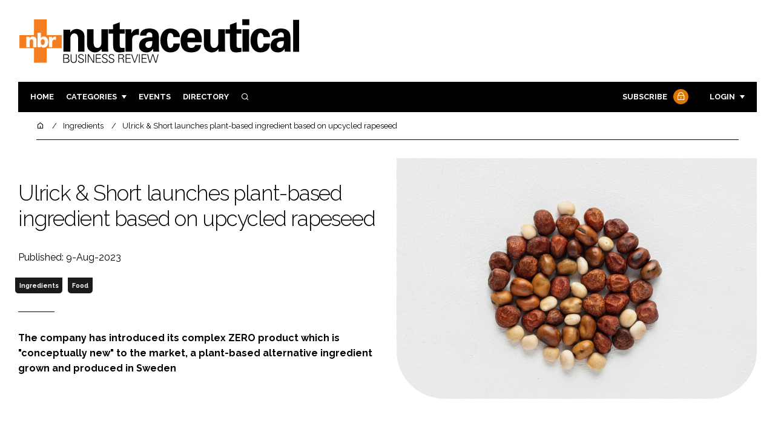

--- FILE ---
content_type: image/svg+xml
request_url: https://nutraceuticalbusinessreview.com/images/logo.svg
body_size: 3960
content:
<?xml version="1.0" encoding="UTF-8"?>
<!-- Generator: Adobe Illustrator 16.0.0, SVG Export Plug-In . SVG Version: 6.00 Build 0)  -->
<!DOCTYPE svg PUBLIC "-//W3C//DTD SVG 1.1//EN" "http://www.w3.org/Graphics/SVG/1.1/DTD/svg11.dtd">
<svg version="1.1" id="Layer_1" xmlns="http://www.w3.org/2000/svg" x="0px"
     y="0px" width="560px" height="90px" viewBox="0 0 560 90" enable-background="new 0 0 560 90" xml:space="preserve">
<g>
	<g>
		<path fill="#010101"
              d="M90.813,86.906h3.647c2.844,0.047,5.495-0.729,5.495-3.338c0-2.89-3.27-3.338-6.39-3.338h-2.752V86.906    L90.813,86.906z M94.415,78.822c1.925,0,4.854-0.775,4.854-3.079c0-2.466-2.973-2.962-4.922-2.985h-3.533v6.064H94.415    L94.415,78.822z M89.323,88.313V71.346l6.94,0.025c2.455,0,4.61,1.528,4.61,4.232c0,1.88-1.328,3.407-3.072,3.829v0.047    c2.248,0.375,3.763,1.879,3.763,4.301c0,2.232-1.332,4.533-4.933,4.533H89.323L89.323,88.313z"/>
        <path fill="#010101"
              d="M105.324,71.346V82.32c0.115,3.081,1.834,4.937,4.563,4.937s4.45-1.855,4.564-4.937V71.346h1.491v11.001    c-0.045,3.642-2.041,6.319-6.056,6.319c-4.013,0-6.009-2.678-6.056-6.319V71.346H105.324L105.324,71.346z"/>
        <path fill="#010101"
              d="M123.521,88.666c-2.638,0-4.863-1.973-4.932-4.77h1.605c0.045,2.608,1.926,3.36,4.151,3.36    c1.858,0,3.99-1.104,3.99-3.267c0-1.691-1.191-2.491-2.591-2.963c-2.684-0.916-6.767-1.785-6.767-5.451    c0-2.961,2.662-4.583,5.276-4.583c2.18,0,5.024,0.775,5.39,4.042h-1.605c-0.046-2.092-1.905-2.633-3.601-2.633    c-1.72,0-3.854,0.893-3.854,2.961c0,4.819,9.359,2.632,9.359,8.483C129.942,87.54,126.846,88.666,123.521,88.666L123.521,88.666z"/>
        <polygon fill="#010101" points="132.788,88.313 132.788,71.277 134.278,71.277 134.278,88.313   "/>
        <polygon fill="#010101"
                 points="137.879,71.346 139.575,71.346 148.705,86.271 148.751,86.271 148.751,71.346 150.243,71.346    150.243,88.313 148.362,88.313 139.415,73.65 139.37,73.65 139.37,88.313 137.879,88.313   "/>
        <polygon fill="#010101"
                 points="153.729,88.313 153.729,71.346 163.568,71.346 163.568,72.758 155.219,72.758 155.219,78.846    163.248,78.846 163.248,80.255 155.219,80.255 155.219,86.906 163.913,86.906 163.913,88.313   "/>
        <path fill="#010101"
              d="M170.725,88.666c-2.638,0-4.863-1.973-4.932-4.77h1.605c0.045,2.608,1.926,3.36,4.151,3.36    c1.858,0,3.992-1.104,3.992-3.267c0-1.691-1.194-2.491-2.593-2.963c-2.685-0.916-6.767-1.785-6.767-5.451    c0-2.961,2.662-4.583,5.276-4.583c2.18,0,5.023,0.775,5.39,4.042h-1.605c-0.047-2.092-1.905-2.633-3.601-2.633    c-1.721,0-3.854,0.893-3.854,2.961c0,4.819,9.357,2.632,9.357,8.483C177.146,87.54,174.052,88.666,170.725,88.666L170.725,88.666z    "/>
        <path fill="#010101"
              d="M183.8,88.666c-2.639,0-4.862-1.973-4.932-4.77h1.606c0.046,2.608,1.926,3.36,4.15,3.36    c1.858,0,3.992-1.104,3.992-3.267c0-1.691-1.193-2.491-2.592-2.963c-2.685-0.916-6.768-1.785-6.768-5.451    c0-2.961,2.662-4.583,5.277-4.583c2.179,0,5.022,0.775,5.391,4.042h-1.606c-0.047-2.092-1.904-2.633-3.601-2.633    c-1.721,0-3.853,0.893-3.853,2.961c0,4.819,9.359,2.632,9.359,8.483C190.222,87.54,187.125,88.666,183.8,88.666L183.8,88.666z"/>
        <path fill="#010101"
              d="M203.089,78.822c2.11,0,4.725-0.142,4.725-3.032c0-3.267-2.982-3.032-4.565-3.032h-3.348v6.064H203.089    L203.089,78.822z M199.901,88.313h-1.489V71.346h5.413c1.444,0,2.638,0.097,3.899,0.896c1.147,0.704,1.698,1.924,1.698,3.548    c0,1.833-1.261,3.146-3.188,3.643v0.047c2.108,0.353,2.567,1.81,2.774,3.782c0.298,2.75,0.205,4.02,0.872,5.052h-1.719    c-0.39-1.128-0.483-2.325-0.574-3.523c-0.344-3.877-0.572-4.56-3.578-4.56h-4.105v8.083H199.901z"/>
        <polygon fill="#010101"
                 points="212.746,88.313 212.746,71.346 222.585,71.346 222.585,72.758 214.236,72.758 214.236,78.846    222.265,78.846 222.265,80.255 214.236,80.255 214.236,86.906 222.929,86.906 222.929,88.313   "/>
        <polygon fill="#010101"
                 points="230.568,86.79 230.614,86.79 235.867,71.346 237.358,71.346 231.371,88.313 229.674,88.313    223.619,71.346 225.245,71.346   "/>
        <polygon fill="#010101" points="239.009,88.313 239.009,71.277 240.5,71.277 240.5,88.313   "/>
        <polygon fill="#010101"
                 points="244.331,88.313 244.331,71.346 254.171,71.346 254.171,72.758 245.821,72.758 245.821,78.846    253.85,78.846 253.85,80.255 245.821,80.255 245.821,86.906 254.515,86.906 254.515,88.313   "/>
        <polygon fill="#010101"
                 points="261.716,88.313 259.606,88.313 255.293,71.346 256.875,71.346 260.73,86.79 260.777,86.79    265.617,71.346 267.428,71.346 272.474,86.79 272.52,86.79 276.35,71.346 277.796,71.346 273.438,88.313 271.396,88.313     266.511,72.921 266.464,72.921   "/>
        <path fill="#010101"
              d="M164.905,60.927c-2.778,4.091-6.861,6.85-13.46,6.85c-4.341,0-12.764-3.382-14.328-9.876    c-0.693-2.758-0.868-5.606-0.868-7.118V21.778h13.025v26.778c0.087,4.806,1.389,10.321,7.815,10.321    c4.081,0,7.642-3.827,7.815-10.321V21.778h13.027v36.657c0.085,2.666,0.26,5.338,0.52,8.006h-13.025L164.905,60.927    L164.905,60.927z"/>
        <path fill="#010101"
              d="M187.92,21.778V12.97l13.025-4.804v13.612h9.812v8.898h-9.812v20.729c0,5.873,0.869,7.474,5.383,7.474    c1.389,0,2.779-0.176,4.168-0.267v7.831c-1.476,0.712-8.421,1.335-10.247,1.335c-10.159,0-12.33-5.429-12.33-15.126V30.676h-8.771    v-8.898H187.92L187.92,21.778z"/>
        <path fill="#010101"
              d="M223.869,21.778l0.26,8.097h0.173c2.78-7.027,8.338-8.806,14.851-8.63V33.08h-5.647    c-2.17,0.176-5.035,1.42-6.337,3.289c-1.389,2.492-1.651,4.983-1.738,7.919V66.44h-12.938l-0.087-35.765    c0-1.87-0.26-5.607-0.435-8.898H223.869L223.869,21.778z"/>
        <path fill="#010101"
              d="M251.743,52.476c0,3.736,2.693,6.403,6.339,6.403c7.207,0,7.468-8.185,7.468-13.432    C261.034,45.356,251.743,45.267,251.743,52.476L251.743,52.476z M241.236,34.413c0.087-5.607,2.43-9.078,5.903-11.121    c3.561-2.135,8.162-2.847,12.853-2.847c8.77,0,18.582,3.291,18.582,16.725v24.378c0.087,2.225,0.435,3.559,0.608,4.893h-11.723    c-0.26-2.046-0.434-4.094-0.434-5.961h-0.175c-2.952,5.159-7.467,7.295-13.372,7.295c-8.163,0-14.243-4.804-14.243-13.523    c0-3.113,1.39-10.674,9.293-14.146c5.21-2.313,11.811-2.58,17.02-2.4v-4.183c0-1.869-1.39-5.515-5.991-5.515    c-4.517,0-5.993,4.36-5.818,6.406H241.236L241.236,34.413z"/>
        <path fill="#010101"
              d="M307.23,37.439c-0.088-3.647-1.564-8.098-6.602-8.098c-5.557,0-5.645,10.676-5.816,14.147    c0.347,4.091,0.432,15.391,5.989,15.391c5.038,0,6.515-5.07,6.602-8.72h12.679c-0.434,11.389-7.294,17.617-19.277,17.617    c-12.938,0-19.451-11.833-19.451-23.666c0-11.832,6.514-23.666,19.451-23.666c11.115,0,19.365,6.494,19.277,16.994H307.23    L307.23,37.439z"/>
        <path fill="#010101"
              d="M350.043,38.771c0-4.893-1.303-9.431-7.642-9.431c-5.993,0-7.297,4.538-7.468,9.431H350.043    L350.043,38.771z M334.934,47.667c0,5.785,0.78,11.212,7.468,11.212c4.515,0,6.771-1.693,7.988-5.782h11.723    c-1.128,11.032-9.552,14.68-19.711,14.68c-14.937,0-20.929-8.632-20.929-23.576c0-13.434,7.642-23.756,20.929-23.756    c8.161,0,14.937,2.847,18.583,10.676c1.217,2.491,1.822,5.159,2.17,8.006c0.348,2.759,0.348,5.605,0.348,8.54H334.934    L334.934,47.667z"/>
        <path fill="#010101"
              d="M396.151,60.927c-2.777,4.091-6.86,6.85-13.458,6.85c-4.344,0-12.767-3.382-14.327-9.876    c-0.694-2.758-0.868-5.606-0.868-7.118V21.778h13.026v26.778c0.085,4.806,1.389,10.321,7.813,10.321    c4.083,0,7.643-3.827,7.817-10.321V21.778h13.023v36.657c0.09,2.666,0.263,5.338,0.524,8.006h-13.027L396.151,60.927    L396.151,60.927z"/>
        <path fill="#010101"
              d="M419.155,21.778V12.97l13.026-4.804v13.612h9.813v8.898h-9.813v20.729c0,5.873,0.868,7.474,5.384,7.474    c1.389,0,2.778-0.176,4.168-0.267v7.831c-1.477,0.712-8.423,1.335-10.248,1.335c-10.158,0-12.33-5.429-12.33-15.126V30.676h-8.771    v-8.898H419.155L419.155,21.778z"/>
        <path fill="#010101"
              d="M457.016,21.778V66.44h-13.027V21.778H457.016L457.016,21.778z M457.45,2.205v11.478h-13.895V2.205H457.45    L457.45,2.205z"/>
        <path fill="#010101"
              d="M485.588,37.439c-0.088-3.647-1.562-8.098-6.601-8.098c-5.558,0-5.642,10.676-5.817,14.147    c0.348,4.091,0.437,15.391,5.991,15.391c5.037,0,6.515-5.07,6.599-8.72h12.683c-0.437,11.389-7.296,17.617-19.281,17.617    c-12.939,0-19.451-11.833-19.451-23.666c0-11.832,6.512-23.666,19.451-23.666c11.115,0,19.366,6.494,19.281,16.994H485.588    L485.588,37.439z"/>
        <path fill="#010101"
              d="M511.987,52.476c0,3.736,2.691,6.403,6.338,6.403c7.208,0,7.47-8.185,7.47-13.432    C521.279,45.356,511.987,45.267,511.987,52.476L511.987,52.476z M501.479,34.413c0.087-5.607,2.432-9.078,5.905-11.121    c3.56-2.135,8.162-2.847,12.85-2.847c8.771,0,18.582,3.291,18.582,16.725v24.378c0.09,2.225,0.438,3.559,0.609,4.893h-11.724    c-0.259-2.046-0.435-4.094-0.435-5.961h-0.172c-2.952,5.159-7.469,7.295-13.375,7.295c-8.162,0-14.241-4.804-14.241-13.523    c0-3.113,1.389-10.674,9.293-14.146c5.209-2.313,11.809-2.58,17.02-2.4v-4.183c0-1.869-1.39-5.515-5.994-5.515    c-4.513,0-5.991,4.36-5.818,6.406H501.479L501.479,34.413z"/>
        <g>
			<polygon fill="#F57E20" points="86.28,59.487 2.478,59.487 2.478,33.731 86.28,33.731 86.28,59.487    "/>
            <polygon fill="#F57E20" points="56.458,2.268 56.458,88.128 31.318,88.128 31.318,2.268 56.458,2.268    "/>
            <path fill="#FFFFFF"
                  d="M16.066,36.92h6.432v2.835h0.077c1.246-2.113,3.937-3.432,6.354-3.432c6.739,0,7.288,5.028,7.288,8.028     v13.294h-6.629V47.621v-2.075c0-1.997-0.659-3.635-3.309-3.635c-2.495,0-3.588,2.197-3.588,4.434v11.3h-6.625V36.92L16.066,36.92     z"/>
            <path fill="#FFFFFF"
                  d="M44.679,47.062c0,3.634,1.014,5.992,4.016,5.992c2.923,0,3.976-3.158,3.976-5.992     c0-2.637-0.977-5.549-3.938-5.549C46.98,41.512,44.679,42.751,44.679,47.062L44.679,47.062z M38.284,29.132h6.63v10.062h0.076     c1.365-1.916,3.274-2.875,5.769-2.875c5.73,0,8.536,5.112,8.536,10.503c0,5.872-2.692,11.421-9.041,11.421     c-2.379,0-4.246-0.998-5.574-2.992H44.6v2.394h-6.316V29.132L38.284,29.132z"/>
            <path fill="#FFFFFF"
                  d="M60.738,36.92h6.43v3.634h0.079c0.973-2.676,3.232-4.034,6.08-4.034c0.506,0,1.055,0.039,1.559,0.162     v6.188c-0.894-0.28-1.638-0.397-2.534-0.397c-3.273,0-4.991,2.314-4.991,4.913v10.259h-6.625V36.92H60.738z"/>
		</g>
	</g>
    <path fill="#010101"
          d="M103.178,27.727l0.17,0.262c2.637-4.007,6.634-6.622,13.098-6.622c4.252,0,12.502,3.225,14.033,9.584   c0.68,2.702,0.851,5.491,0.851,6.971v28.496h-12.757V40.103c-0.085-4.705-1.36-10.022-7.654-10.022   c-3.997,0-7.486,3.662-7.654,10.022v26.315h-13.76V22.673h13.672V27.727L103.178,27.727z"/>
    <polygon fill="#010101" points="556.001,3.383 556.001,66.504 544.201,66.504 544.201,3.383  "/>
</g>
</svg>

--- FILE ---
content_type: application/javascript; charset=utf-8
request_url: https://nutraceuticalbusinessreview.com/build/app_nutraceuticalbusinessreview.com.2046bf5a.js
body_size: 106
content:
"use strict";(self.webpackChunk=self.webpackChunk||[]).push([[60],{2192(){}},s=>{var e;e=2192,s(s.s=e)}]);